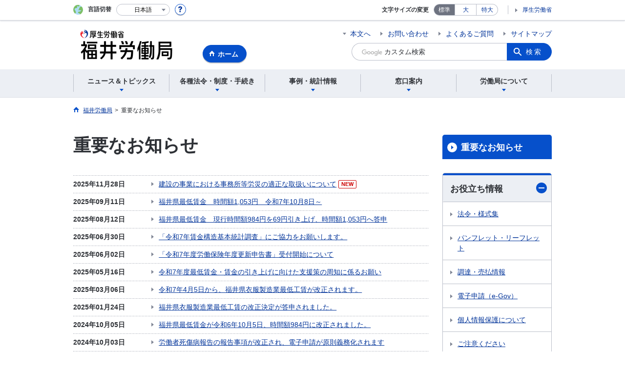

--- FILE ---
content_type: text/html; charset=UTF-8
request_url: https://jsite.mhlw.go.jp/fukui-roudoukyoku/home/juyou_osirase.html
body_size: 8314
content:
<!DOCTYPE html>
<html lang="ja" class="is-nojs">
<head prefix="og: http://ogp.me/ns# fb: http://ogp.me/ns/fb# article: http://ogp.me/ns/article#">
<meta charset="UTF-8">
<meta name="robots" content="index,follow">
<meta http-equiv="X-UA-Compatible" content="IE=edge">
<meta name="viewport" content="width=device-width,initial-scale=1">
<meta name="format-detection" content="telephone=no">
<meta name="description" content="福井労働局の重要なお知らせを掲載しています。">
<meta name="keywords" content="福井労働局,重要なお知らせ">
<meta property="og:title" content="重要なお知らせ">
<meta property="og:type" content="website">
<meta property="og:url" content="https://jsite.mhlw.go.jp/fukui-roudoukyoku/home/juyou_osirase.html">
<meta property="og:image" content="">
<meta property="og:site_name" content="">
<meta property="og:description" content="福井労働局の重要なお知らせを掲載しています。">
<meta property="fb:app_id" content="">
<title>重要なお知らせ | 福井労働局</title>
<link rel="canonical" href="https://jsite.mhlw.go.jp/fukui-roudoukyoku/home/juyou_osirase.html">
<link rel="stylesheet" href="/common/common/css/app.css">
<link rel="stylesheet" href="/common/common/css/acn.css">
<script>document.documentElement.className = document.documentElement.className.replace('is-nojs', 'is-js');</script>
<script src="/common/common/js/newDate.js"></script>
</head>
<body class=" t-pref nav31">
<noscript>
<p>このページではJavaScriptを使用しています。JavaScriptを有効にしてください。</p>
</noscript>
<div class="l-wrapper" id="top">

<header class="l-header">
<div class="l-headerMain">
<div class="l-headerMain__inner">
<div class="l-headerMain__left">
<div class="m-headerLogo"><a href="https://jsite.mhlw.go.jp/fukui-roudoukyoku/"><img src="/fukui-roudoukyoku/content/contents/001133905.png" alt="福井労働局"></a></div><a href="https://jsite.mhlw.go.jp/fukui-roudoukyoku/" class="m-headerHome"><span>ホーム</span></a>
<button type="button" class="m-headerHmenu js-hmenu"><span class="m-headerHmenu__line"><span>メニュー</span></span></button>
<!-- /.l-headerMain__left --></div>
<div class="l-headerMain__right">
<ul class="m-headerLink">
<li><a href="#content" class="m-headerLink--main js-scroll" data-id="#content">本文へ</a></li>

<li><a href="https://jsite.mhlw.go.jp/fukui-roudoukyoku/otoiawase.html">お問い合わせ</a></li>

<li><a href="https://jsite.mhlw.go.jp/fukui-roudoukyoku/yokuaru_goshitsumon.html">よくあるご質問</a></li>

<li><a href="https://jsite.mhlw.go.jp/fukui-roudoukyoku/sitemap.html">サイトマップ</a></li>


<li class="m-headerLink--sp"><a href="https://www.mhlw.go.jp/">厚生労働省</a></li>
</ul>



<form id="cse-search-box" action="https://jsite.mhlw.go.jp/fukui-roudoukyoku/site_kensaku.html">
<div class="m-headerSearch">
<input id="q" name="q" type="text" class="m-headerSearch__textbox pbInputForm" title="カスタム検索" placeholder="カスタム検索">
<input id="cx" value="016250185498582859962:qq4nifchz4g
" type="hidden" name="cx" />
<input id="cof" value="FORID:10" type="hidden" name="cof" />
<input id="ie" value="UTF-8" type="hidden" name="ie" />
<button type="submit" class="m-headerSearch__button lbButton">検索</button>
<!-- /.m-headerSearch --></div>
</form>
<!-- /.l-headerMain__right --></div>
<!-- /.l-headerMain__inner --></div>
<!-- /.l-headerMain --></div>
<div class="l-headerUtil">
<div class="l-headerUtil__inner">
<div class="m-headerUtil">
<div class="m-headerUtil__lang">
<div class="m-headerUtil__lang__ttl"><span>言語切替</span></div>
<p class="m-headerUtil__lang__help"><a href="#" class="js-modal"><img src="/common/common/img/icn_help.svg" alt="ヘルプ情報"></a></p>
<div class="m-modal">
<div class="m-modal__content">
<div class="m-modal__inner" tabindex="0">
<div class="m-hdgLv3"><div class="m-hdgLv3__hdg">「言語切替」サービスについて</div></div>
<div><p class="m-txtM">このホームページを、英語・中国語・韓国語へ機械的に自動翻訳します。以下の内容をご理解のうえ、ご利用いただきますようお願いします。</p>

<ul class="m-listOrder">
<li><span class="m-listOrder__sym">1.</span>

<div class="m-listOrder__txt">翻訳対象はページ内に記載されている文字情報となります。画像等で表現する内容は翻訳されません。</div>
</li>
<li><span class="m-listOrder__sym">2.</span>
<div class="m-listOrder__txt">機械による自動翻訳のため、必ずしも正確な翻訳であるとは限りません。</div>
</li>
<li><span class="m-listOrder__sym">3.</span>
<div class="m-listOrder__txt">翻訳前の日本語ページに比べ、画面の表示に若干時間がかかる場合があります。</div>
</li>
</ul></div>
<button type="button" class="m-modal__close"><span>閉じる</span></button>
<!-- /.m-modal__inner --></div>
<!-- /.m-modal__content --></div>
<!-- /.m-modal --></div>
<div class="m-headerUtil__lang__select">
<div class="m-headerUtil__lang__select__current"><button type="button" id="headerLang">
<span class="is-ja">日本語</span>
<span class="is-en">English</span>
<span class="is-cn">中文(简体字)</span>
<span class="is-tw">中文(繁體字)</span>
<span class="is-ko">한국어</span>
<img src="/common/common/img/icn_lang.svg" alt="開く"></button></div>
<ul class="m-headerUtil__lang__select__list">
<li><olang><a href="" lang="ja" data-lang="ja">日本語</a></olang></li>
<li><olang><a href="https://translation.mhlw.go.jp
/LUCMHLW/ns/w1/jaen/" lang="en" data-lang="en">English</a></olang></li>
<li><olang><a href="https://translation.mhlw.go.jp
/LUCMHLW/ns/w1/jazh/" lang="zh-cn" data-lang="zh-cn">中文(简体字)</a></olang></li>
<li><olang><a href="https://translation.mhlw.go.jp
/LUCMHLW/ns/w1/jazhb/" lang="zh-tw" data-lang="zh-tw">中文(繁體字)</a></olang></li>
<li><olang><a href="https://translation.mhlw.go.jp
/LUCMHLW/ns/w1/jako/" lang="ko" data-lang="ko">한국어</a></olang></li>
</ul>
<olang><script src="https://code.jquery.com/jquery-3.2.1.min.js"></script></olang>
<script>
$(function(){
	if (location.href.indexOf("tl.cgi") != -1) {
	var url = location.href
	var translation_url = url.slice(0,url.indexOf("?SLANG")).slice(url.indexOf("tl.cgi/") + 7);
	}else{
	var translation_url = location.href;
	}
	$("ul.m-headerUtil__lang__select__list a").each(function() {
	$(this).attr("href",$(this).attr("href") + translation_url);
	});
});
</script>
<!-- /.m-headerUtil__lang__select --></div>
<!-- /.m-headerUtil__lang --></div>
<div class="m-headerUtil__support">
<dl class="m-headerUtil__fontsize">
<dt>文字サイズの変更</dt>
<dd><a href="#" class="js-fontAdjust is-current" data-size="m">標準</a></dd>
<dd><a href="#" class="js-fontAdjust" data-size="l">大</a></dd>
<dd><a href="#" class="js-fontAdjust" data-size="xl">特大</a></dd>
<!-- /.m-headerUtil__fontsize --></dl>
<ul class="m-headerUtil__support__list">
<li><a href="https://www.mhlw.go.jp/">厚生労働省</a></li>
</ul>
<!-- /.m-headerUtil__support --></div>
<!-- /.m-headerUtil --></div>
<!-- /.l-headerUtil__inner --></div>
<!-- /.l-headerUtil --></div>
<nav class="l-headerGnav">
<div class="l-headerGnav__inner">
<ul class="m-headerGnav">
<li><a href="#" class="js-mdrop" data-id="megadrop-01"><span><span>ニュース＆トピックス</span></span></a>
<div class="m-headerMdrop" id="megadrop-01">
<div class="m-headerMdrop__content">
<div class="m-headerMdrop__hdg">
<div class="m-headerMdrop__hdg--lv2"><a href="#mdorop-01" class="js-toggle-sp" data-id="mdorop-01">ニュース＆トピックス
<span class="m-headerMdrop__hdg--lv2__icn"><img src="/common/common/img/icn_toggle_plus.svg" alt="開く"></span></a></div>
<p class="m-headerMdrop__hdg__link"><a href="/fukui-roudoukyoku/news_topics.html">ニュース＆トピックストップへ</a></p>
<!-- /.m-headerMdrop__hdg --></div>
<div class="m-headerMdrop__content__inner">
<ul class="m-headerMdrop__menu" id="mdorop-01">
<li class="m-headerMdrop__menu--sp"><a href="/fukui-roudoukyoku/news_topics.html"><span>ニュース＆トピックストップへ</span></a></li>
<li><a href="/fukui-roudoukyoku/news_topics/houdou.html"><span>報道発表資料</span></a></li>
<li><a href="/fukui-roudoukyoku/news_topics/topics.html"><span>トピックス</span></a></li>
<li><a href="/fukui-roudoukyoku/news_topics/hellowork_oshirase.html"><span>ハローワークからのお知らせ</span></a></li>
<li><a href="/fukui-roudoukyoku/kantoku/kantokusyo_osirase.html"><span>労働基準監督署からのお知らせ</span></a></li>
<!-- /.m-headerMdrop__menu --></ul>
<!-- /.m-headerMdrop__content__inner --></div>
<button type="button" class="m-headerMdrop__close"><span>閉じる</span></button>
<!-- /.m-headerMdrop__content --></div>
<!-- /.m-headerMdrop --></div>
</li>
<li><a href="#" class="js-mdrop" data-id="megadrop-02"><span><span>各種法令・制度・手続き</span></span></a>
<div class="m-headerMdrop" id="megadrop-02">
<div class="m-headerMdrop__content">
<div class="m-headerMdrop__hdg">
<div class="m-headerMdrop__hdg--lv2"><a href="#mdorop-02" class="js-toggle-sp" data-id="mdorop-02">各種法令・制度・手続き
<span class="m-headerMdrop__hdg--lv2__icn"><img src="/common/common/img/icn_toggle_plus.svg" alt="開く"></span></a></div>
<p class="m-headerMdrop__hdg__link"><a href="/fukui-roudoukyoku/hourei_seido_tetsuzuki.html">各種法令・制度・手続きトップへ</a></p>
<!-- /.m-headerMdrop__hdg --></div>
<div class="m-headerMdrop__content__inner">
<ul class="m-headerMdrop__menu" id="mdorop-02">
<li class="m-headerMdrop__menu--sp"><a href="/fukui-roudoukyoku/hourei_seido_tetsuzuki.html"><span>各種法令・制度・手続きトップへ</span></a></li>
<li><a href="/fukui-roudoukyoku/hourei_seido_tetsuzuki/houkaisei_annai.html"><span>法改正・制度改正のご案内</span></a></li>
<li><a href="/fukui-roudoukyoku/hourei_seido_tetsuzuki/roudoukijun_keiyaku/hourei_seido/roudoujyouken.html"><span>労働基準・労働契約関係</span></a></li>
<li><a href="/fukui-roudoukyoku/hourei_seido_tetsuzuki/anzen_eisei.html"><span>安全衛生関係</span></a></li>
<li><a href="/fukui-roudoukyoku/hourei_seido_tetsuzuki/_120606.html"><span>賃金・家内労働関係</span></a></li>
<li><a href="/fukui-roudoukyoku/hourei_seido_tetsuzuki/roudou_hoken.html"><span>労働保険関係</span></a></li>
<li><a href="/fukui-roudoukyoku/hourei_seido_tetsuzuki/rousai_hoken.html"><span>労災保険関係</span></a></li>
<li><a href="/fukui-roudoukyoku/hourei_seido_tetsuzuki/koyou_hoken.html"><span>雇用保険関係</span></a></li>
<li><a href="/fukui-roudoukyoku/hourei_seido_tetsuzuki/shokugyou_shoukai.html"><span>職業紹介関係</span></a></li>
<li><a href="/fukui-roudoukyoku/hourei_seido_tetsuzuki/koyou_kintou.html"><span>雇用均等関係</span></a></li>
<li><a href="/fukui-roudoukyoku/hourei_seido_tetsuzuki/roudousha_haken.html"><span>労働者派遣事業関係</span></a></li>
<li><a href="/fukui-roudoukyoku/hourei_seido_tetsuzuki/shokugyou_kunren.html"><span>職業訓練関係</span></a></li>
<li><a href="/fukui-roudoukyoku/hourei_seido_tetsuzuki/kakushu_joseikin.html"><span>各種助成金制度</span></a></li>
<li><a href="/fukui-roudoukyoku/hourei_seido_tetsuzuki/yuryou_muryou_shokugyou.html"><span>有料無料職業紹介関係</span></a></li>
<li><a href="/fukui-roudoukyoku/hourei_seido_tetsuzuki/kobetsu_roudou_funsou.html"><span>個別労働紛争解決制度</span></a></li>
<li><a href="/fukui-roudoukyoku/hourei_seido_tetsuzuki/koukai.html"><span>情報公開・個人情報保護関係</span></a></li>
<li><a href="/fukui-roudoukyoku/hourei_seido_tetsuzuki/hourei_youshikishu.html"><span>法令・様式集</span></a></li>
<li><a href="/fukui-roudoukyoku/hourei_seido_tetsuzuki/_120641.html"><span>公益通報者の保護</span></a></li>
<li><a href="/fukui-roudoukyoku/hourei_seido_tetsuzuki/newpage_00880.html"><span>公示関係</span></a></li>
<!-- /.m-headerMdrop__menu --></ul>
<!-- /.m-headerMdrop__content__inner --></div>
<button type="button" class="m-headerMdrop__close"><span>閉じる</span></button>
<!-- /.m-headerMdrop__content --></div>
<!-- /.m-headerMdrop --></div>
</li>
<li><a href="#" class="js-mdrop" data-id="megadrop-03"><span><span>事例・統計情報</span></span></a>
<div class="m-headerMdrop" id="megadrop-03">
<div class="m-headerMdrop__content">
<div class="m-headerMdrop__hdg">
<div class="m-headerMdrop__hdg--lv2"><a href="#mdorop-03" class="js-toggle-sp" data-id="mdorop-03">事例・統計情報
<span class="m-headerMdrop__hdg--lv2__icn"><img src="/common/common/img/icn_toggle_plus.svg" alt="開く"></span></a></div>
<p class="m-headerMdrop__hdg__link"><a href="/fukui-roudoukyoku/jirei_toukei.html">事例・統計情報トップへ</a></p>
<!-- /.m-headerMdrop__hdg --></div>
<div class="m-headerMdrop__content__inner">
<ul class="m-headerMdrop__menu" id="mdorop-03">
<li class="m-headerMdrop__menu--sp"><a href="/fukui-roudoukyoku/jirei_toukei.html"><span>事例・統計情報トップへ</span></a></li>
<li><a href="/fukui-roudoukyoku/jirei_toukei/saigaitoukei_jirei.html"><span>災害統計・事例</span></a></li>
<li><a href="/fukui-roudoukyoku/jirei_toukei/chingin_kanairoudou.html"><span>賃金・家内労働</span></a></li>
<li><a href="/fukui-roudoukyoku/jirei_toukei/kyujin_kyushoku.html"><span>求人・求職</span></a></li>
<li><a href="/fukui-roudoukyoku/jirei_toukei/shokugyou_shoukai.html"><span>職業紹介状況</span></a></li>
<li><a href="/fukui-roudoukyoku/jirei_toukei/pamphlet_leaflet.html"><span>パンフレット・リーフレット</span></a></li>
<li><a href="/fukui-roudoukyoku/jirei_toukei/b_05.html"><span>各種統計情報・参考データ</span></a></li>
<li><a href="/fukui-roudoukyoku/jirei_toukei/koyoukinntou.html"><span>雇用均等関係</span></a></li>
<li><a href="/fukui-roudoukyoku/jirei_toukei/_120789.html"><span>労働基準関係法令違反に係る公表事案</span></a></li>
<!-- /.m-headerMdrop__menu --></ul>
<!-- /.m-headerMdrop__content__inner --></div>
<button type="button" class="m-headerMdrop__close"><span>閉じる</span></button>
<!-- /.m-headerMdrop__content --></div>
<!-- /.m-headerMdrop --></div>
</li>
<li><a href="#" class="js-mdrop" data-id="megadrop-04"><span><span>窓口案内</span></span></a>
<div class="m-headerMdrop" id="megadrop-04">
<div class="m-headerMdrop__content">
<div class="m-headerMdrop__hdg">
<div class="m-headerMdrop__hdg--lv2"><a href="#mdorop-04" class="js-toggle-sp" data-id="mdorop-04">窓口案内
<span class="m-headerMdrop__hdg--lv2__icn"><img src="/common/common/img/icn_toggle_plus.svg" alt="開く"></span></a></div>
<p class="m-headerMdrop__hdg__link"><a href="/fukui-roudoukyoku/madoguchi_annai.html">窓口案内トップへ</a></p>
<!-- /.m-headerMdrop__hdg --></div>
<div class="m-headerMdrop__content__inner">
<ul class="m-headerMdrop__menu" id="mdorop-04">
<li class="m-headerMdrop__menu--sp"><a href="/fukui-roudoukyoku/madoguchi_annai.html"><span>窓口案内トップへ</span></a></li>
<li><a href="/fukui-roudoukyoku/madoguchi_annai/0518_002.html"><span>福井労働局の部署一覧</span></a></li>
<li><a href="/fukui-roudoukyoku/madoguchi_annai/20110525_001.html"><span>困ったときの問合せ先・相談先一覧</span></a></li>
<li><a href="/fukui-roudoukyoku/madoguchi_annai/roudou_kankei_soudansaki.html"><span>労働関係相談先一覧</span></a></li>
<!-- /.m-headerMdrop__menu --></ul>
<!-- /.m-headerMdrop__content__inner --></div>
<button type="button" class="m-headerMdrop__close"><span>閉じる</span></button>
<!-- /.m-headerMdrop__content --></div>
<!-- /.m-headerMdrop --></div>
</li>
<li><a href="#" class="js-mdrop" data-id="megadrop-05"><span><span>労働局について</span></span></a>
<div class="m-headerMdrop" id="megadrop-05">
<div class="m-headerMdrop__content">
<div class="m-headerMdrop__hdg">
<div class="m-headerMdrop__hdg--lv2"><a href="#mdorop-05" class="js-toggle-sp" data-id="mdorop-05">労働局について
<span class="m-headerMdrop__hdg--lv2__icn"><img src="/common/common/img/icn_toggle_plus.svg" alt="開く"></span></a></div>
<p class="m-headerMdrop__hdg__link"><a href="/fukui-roudoukyoku/roudoukyoku.html">労働局についてトップへ</a></p>
<!-- /.m-headerMdrop__hdg --></div>
<div class="m-headerMdrop__content__inner">
<ul class="m-headerMdrop__menu" id="mdorop-05">
<li class="m-headerMdrop__menu--sp"><a href="/fukui-roudoukyoku/roudoukyoku.html"><span>労働局についてトップへ</span></a></li>
<li><a href="/fukui-roudoukyoku/roudoukyoku/roudoukyoku.html"><span>労働局について（概要）</span></a></li>
<li><a href="/fukui-roudoukyoku/roudoukyoku/gyoumu_naiyou.html"><span>業務内容</span></a></li>
<li><a href="/fukui-roudoukyoku/roudoukyoku/kanren_shisetsu.html"><span>関連施設</span></a></li>
<!-- /.m-headerMdrop__menu --></ul>
<!-- /.m-headerMdrop__content__inner --></div>
<button type="button" class="m-headerMdrop__close"><span>閉じる</span></button>
<!-- /.m-headerMdrop__content --></div>
<!-- /.m-headerMdrop --></div>
</li>
<!-- /.m-headerGnav --></ul>
<!-- /.l-headerGnav__inner --></div>
<div class="m-headerGnav__close--sp"><button type="button" class="m-headerGnav__close--sp__button"><span>閉じる</span></button></div>
<!-- /.l-headerGnav --></nav>
<!-- /.l-header --></header>

<main class="l-content" id="content">
<div class="l-contentHead">
<div class="l-contentHead__inner">


<ol class="m-navBreadcrumb" itemscope="" itemtype="http://schema.org/BreadcrumbList">
<li itemprop="itemListElement" itemscope="" itemtype="http://schema.org/ListItem">
<a href="/fukui-roudoukyoku/home.html" itemprop="item"><span itemprop="name">福井労働局</span></a>
<meta itemprop="position" content="1"><span>></span></li>
<li itemprop="itemListElement" itemscope="" itemtype="http://schema.org/ListItem">
<span itemprop="name" aria-current="page">重要なお知らせ</span>
<meta itemprop="position" content="2"></li>
<!-- /.m-navBreadcrumb --></ol>
<!-- /.l-contentHead__inner --></div>
<!-- /.l-contentHead --></div>

<div class="l-contentBody">
<div class="l-contentBody__inner">
<div class="l-contentMain">

<div class="m-hdgLv1">
	<h1 class="m-hdgLv1__hdg">重要なお知らせ</h1>
</div>

<ul class="m-listNews">

<li><a href="/fukui-roudoukyoku/newpage_01500.html">
<div class="m-listNews__ttl"><time class="m-listNews__date" datetime="2025-11-28">2025年11月28日</time>
</em>
</div>
<div class="m-listNews__txt">
<span>建設の事業における事務所等労災の適正な取扱いについて</span>
<olang><em class="m-icnNew">NEW</em></olang>

</div></a></li>
<li><a href="/fukui-roudoukyoku/roudoukyoku/gyoumu_naiyou/kijunbugoannai/shingikai500_00071.html">
<div class="m-listNews__ttl"><time class="m-listNews__date" datetime="2025-09-11">2025年09月11日</time>
</em>
</div>
<div class="m-listNews__txt">
<span>福井県最低賃金　時間額1,053円　令和7年10月8日～</span>

</div></a></li>
<li><a href="/fukui-roudoukyoku/roudoukyoku/gyoumu_naiyou/kijunbugoannai/shingikai500_00066.html">
<div class="m-listNews__ttl"><time class="m-listNews__date" datetime="2025-08-12">2025年08月12日</time>
</em>
</div>
<div class="m-listNews__txt">
<span>福井県最低賃金　現行時間額984円を69円引き上げ、時間額1,053円へ答申</span>

</div></a></li>
<li><a href="/fukui-roudoukyoku/roudoukyoku/gyoumu_naiyou/kijunbugoannai/chinkou20250628_000001.html">
<div class="m-listNews__ttl"><time class="m-listNews__date" datetime="2025-06-30">2025年06月30日</time>
</em>
</div>
<div class="m-listNews__txt">
<span>「令和7年賃金構造基本統計調査」にご協力をお願いします。</span>

</div></a></li>
<li><a href="/fukui-roudoukyoku/newpage_01313.html">
<div class="m-listNews__ttl"><time class="m-listNews__date" datetime="2025-06-02">2025年06月02日</time>
</em>
</div>
<div class="m-listNews__txt">
<span>「令和7年度労働保険年度更新申告書」受付開始について</span>

</div></a></li>
<li><a href="/fukui-roudoukyoku/roudoukyoku/gyoumu_naiyou/kijunbugoannai/chinginhikiageshienpack20250507_00003.html">
<div class="m-listNews__ttl"><time class="m-listNews__date" datetime="2025-05-16">2025年05月16日</time>
</em>
</div>
<div class="m-listNews__txt">
<span>令和7年度最低賃金・賃金の引き上げに向けた支援策の周知に係るお願い</span>

</div></a></li>
<li><a href="/fukui-roudoukyoku/roudoukyoku/gyoumu_naiyou/kijunbugoannai/shingikai500_00056.html">
<div class="m-listNews__ttl"><time class="m-listNews__date" datetime="2025-03-06">2025年03月06日</time>
</em>
</div>
<div class="m-listNews__txt">
<span>令和7年4月5日から、福井県衣服製造業最低工賃が改正されます。</span>

</div></a></li>
<li><a href="/fukui-roudoukyoku/roudoukyoku/gyoumu_naiyou/kijunbugoannai/shingikai500_00055.html">
<div class="m-listNews__ttl"><time class="m-listNews__date" datetime="2025-01-24">2025年01月24日</time>
</em>
</div>
<div class="m-listNews__txt">
<span>福井県衣服製造業最低工賃の改正決定が答申されました。</span>

</div></a></li>
<li><a href="/fukui-roudoukyoku/roudoukyoku/gyoumu_naiyou/kijunbugoannai/shingikai500_00052.html">
<div class="m-listNews__ttl"><time class="m-listNews__date" datetime="2024-10-05">2024年10月05日</time>
</em>
</div>
<div class="m-listNews__txt">
<span>福井県最低賃金が令和6年10月5日、時間額984円に改正されました。</span>

</div></a></li>
<li><a href="/fukui-roudoukyoku/newpage_00981.html">
<div class="m-listNews__ttl"><time class="m-listNews__date" datetime="2024-10-03">2024年10月03日</time>
</em>
</div>
<div class="m-listNews__txt">
<span>労働者死傷病報告の報告事項が改正され、電子申請が原則義務化されます</span>

</div></a></li>
<li><a href="/fukui-roudoukyoku/roudoukyoku/gyoumu_naiyou/kijunbugoannai/shingikai500_00050.html">
<div class="m-listNews__ttl"><time class="m-listNews__date" datetime="2024-09-05">2024年09月05日</time>
</em>
</div>
<div class="m-listNews__txt">
<span>福井県最低賃金は、10月5日 (土）、時間額984円に改正されます。</span>

</div></a></li>
<li><a href="/fukui-roudoukyoku/newpage_00968.html">
<div class="m-listNews__ttl"><time class="m-listNews__date" datetime="2024-08-30">2024年08月30日</time>
</em>
</div>
<div class="m-listNews__txt">
<span>台風10号接近に伴うお知らせ</span>

</div></a></li>
<li><a href="/fukui-roudoukyoku/roudoukyoku/gyoumu_naiyou/kijunbugoannai/shingikai500_00047.html">
<div class="m-listNews__ttl"><time class="m-listNews__date" datetime="2024-08-09">2024年08月09日</time>
</em>
</div>
<div class="m-listNews__txt">
<span>福井県最低賃金　現行時間額931円を53円引上げ984円へ答申</span>

</div></a></li>
<li><a href="/fukui-roudoukyoku/hourei_seido_tetsuzuki/newpage_00002.html">
<div class="m-listNews__ttl"><time class="m-listNews__date" datetime="2024-07-04">2024年07月04日</time>
</em>
</div>
<div class="m-listNews__txt">
<span>福井地方最低賃金審議会専門部会委員の候補者の推薦に関する公示（令和6年7月4日）</span>

</div></a></li>
<li><a href="/fukui-roudoukyoku/newpage_00902.html">
<div class="m-listNews__ttl"><time class="m-listNews__date" datetime="2024-06-12">2024年06月12日</time>
</em>
</div>
<div class="m-listNews__txt">
<span>労働者死傷病報告等の手続の電子申請が義務化されます</span>

</div></a></li>
<li><a href="/fukui-roudoukyoku/newpage_00884.html">
<div class="m-listNews__ttl"><time class="m-listNews__date" datetime="2024-05-31">2024年05月31日</time>
</em>
</div>
<div class="m-listNews__txt">
<span>「令和6年度労働保険年度更新申告書」受付開始について</span>

</div></a></li>
<li><a href="/fukui-roudoukyoku/roudoukyoku/gyoumu_naiyou/kijunbugoannai/shingikai500_00033.html">
<div class="m-listNews__ttl"><time class="m-listNews__date" datetime="2024-05-20">2024年05月20日</time>
</em>
</div>
<div class="m-listNews__txt">
<span>最低賃金・賃金の引き上げに向けた支援策の周知</span>

</div></a></li>
<li><a href="/fukui-roudoukyoku/hourei_seido_tetsuzuki/roudoukijun_keiyaku/36kyoutei.html">
<div class="m-listNews__ttl"><time class="m-listNews__date" datetime="2024-02-29">2024年02月29日</time>
</em>
</div>
<div class="m-listNews__txt">
<span>36協定の届出を忘れていませんか？（令和6年4月1日からの注意点）</span>

</div></a></li>
<li><a href="/fukui-roudoukyoku/newpage_00827.html">
<div class="m-listNews__ttl"><time class="m-listNews__date" datetime="2024-01-15">2024年01月15日</time>
</em>
</div>
<div class="m-listNews__txt">
<span>令和6年能登半島地震の影響を受けた学生・生徒等の皆様を対象とした「学生等震災特別相談窓口」を開設しました。（R6.6.28終了しました）</span>

</div></a></li>
<li><a href="/fukui-roudoukyoku/newpage_00813.html">
<div class="m-listNews__ttl"><time class="m-listNews__date" datetime="2024-01-05">2024年01月05日</time>
</em>
</div>
<div class="m-listNews__txt">
<span>令和6年能登半島地震特別相談窓口の開設（R6.6.28終了しました）</span>

</div></a></li>
<li><a href="/fukui-roudoukyoku/newpage_00812.html">
<div class="m-listNews__ttl"><time class="m-listNews__date" datetime="2024-01-05">2024年01月05日</time>
</em>
</div>
<div class="m-listNews__txt">
<span>令和6年能登半島地震による災害について</span>

</div></a></li>
<li><a href="/fukui-roudoukyoku/roudoukyoku/gyoumu_naiyou/kijunbugoannai/shingikai500_00016.html">
<div class="m-listNews__ttl"><time class="m-listNews__date" datetime="2023-08-21">2023年08月21日</time>
</em>
</div>
<div class="m-listNews__txt">
<span>福井県最低賃金の引上げに係る各種支援策の周知に関する要請を行っています。</span>

</div></a></li>
<li><a href="/fukui-roudoukyoku/newpage_00606.html">
<div class="m-listNews__ttl"><time class="m-listNews__date" datetime="2023-05-30">2023年05月30日</time>
</em>
</div>
<div class="m-listNews__txt">
<span>「令和5年度労働保険年度更新申告書」受付開始について</span>

</div></a></li>

</ul>

<div class="m-hdgLv2"><h2 class="m-hdgLv2__hdg">その他関連情報</h2></div>

<div class="m-listImageBannerNav">
<ul class="m-listImageBanner__list">
<li>
<a class="m-listImageBanner__content" href="https://pc.saiteichingin.info/chingin/">
<span class="m-listImageBanner__text">賃金引き上げ特設ページ</span>
<span class="m-listImageBanner__fig"><img src="/001407284.jpg" alt=""></span>
</a>
</li>
<li>
<a class="m-listImageBanner__content" href="https://hatarakikatakaikaku.mhlw.go.jp/consultation/fukui/">
<span class="m-listImageBanner__text">ふくい働き方改革推進支援センター</span>
<span class="m-listImageBanner__fig"><img src="/fukui-roudoukyoku/content/contents/000113613.jpg" alt=""></span>
</a>
</li>
<li>
<a class="m-listImageBanner__content" href="http://www.fukui.med.or.jp/syokuba/index.htm">
<span class="m-listImageBanner__text">福井県医療の職場づくり支援センター</span>
<span class="m-listImageBanner__fig"><img src="/fukui-roudoukyoku/content/contents/000299209.png" alt=""></span>
</a>
</li>
<li>
<a class="m-listImageBanner__content" href="https://shokuba.mhlw.go.jp/index.html">
<span class="m-listImageBanner__text">職場情報総合サイト</span>
<span class="m-listImageBanner__fig"><img src="/fukui-roudoukyoku/content/contents/000402466.png" alt=""></span>
</a>
</li>
<li>
<a class="m-listImageBanner__content" href="http://work-holiday.mhlw.go.jp/index.html">
<span class="m-listImageBanner__text">働き方・休み方改善ポータルサイト</span>
<span class="m-listImageBanner__fig"><img src="/fukui-roudoukyoku/content/contents/000113616.jpg" alt=""></span>
</a>
</li>
<li>
<a class="m-listImageBanner__content" href="http://kokoro.mhlw.go.jp/index.html">
<span class="m-listImageBanner__text">こころの耳</span>
<span class="m-listImageBanner__fig"><img src="/fukui-roudoukyoku/content/contents/000113617.gif" alt=""></span>
</a>
</li>
</ul>
</div>

<ul class="m-listButton">
<li><a href="https://jsite.mhlw.go.jp/fukui-roudoukyoku/banner.html" class="m-btnM"><span>リンク一覧</span></a></li>
</ul>


<div class="m-boxReader">
<a href="https://get.adobe.com/jp/reader/" target="_blank">
<div class="m-boxReader__body">
<p class="m-boxReader__txt">PDFファイルを見るためには、Adobe Readerというソフトが必要です。Adobe Readerは無料で配布されていますので、こちらからダウンロードしてください。</p>
<!-- /.m-boxReader__body --></div>
<div class="m-boxReader__figure">
<img src="/common/common/img/img_reader.png" alt="">
<!-- /.m-boxReader__figure --></div></a>
<!-- /.m-boxReader --></div>

<!-- /.l-contentMain --></div>

<div class="l-contentSub">
<nav class="m-navLocal">
<h2 class="m-navLocal__hdg"><a href="/fukui-roudoukyoku/home/juyou_osirase.html">重要なお知らせ</a></h2>
<!-- /.m-navLocal --></nav>




<div class="m-navSubmenu">
<h2 class="m-navSubmenu__hdg"><a href="#sidemenu-01" class="js-toggle" data-id="sidemenu-01">お役立ち情報<span class="m-navSubmenu__icn"><img src="/common/common/img/icn_toggle_plus.svg" alt="開く"></span></a></h2>
<ul class="m-navSubmenu__list" id="sidemenu-01">
<li><a href="https://jsite.mhlw.go.jp/fukui-roudoukyoku/hourei_seido_tetsuzuki/hourei_youshikishu.html">法令・様式集</a></li>
<li><a href="https://jsite.mhlw.go.jp/fukui-roudoukyoku/jirei_toukei/pamphlet_leaflet.html">パンフレット・リーフレット</a></li>
<li><a href="https://jsite.mhlw.go.jp/fukui-roudoukyoku/choutatsu_uriharai.html">調達・売払情報</a></li>
<li><a href="https://jsite.mhlw.go.jp/fukui-roudoukyoku/hourei_seido_tetsuzuki/hourei_youshikishu/hourei/20110601.html">電子申請（e-Gov）</a></li>
<li><a href="https://jsite.mhlw.go.jp/fukui-roudoukyoku/roudoukyoku/gyoumu_naiyou/soumugoannai/soumukagoannai/kojinjouhou.html">個人情報保護について</a></li>
<li><a href="https://jsite.mhlw.go.jp/fukui-roudoukyoku/oyakudati/tyuuikanki.html">ご注意ください</a></li>
<!-- /.m-navSubmenu__list --></ul>
<!-- /.m-navSubmenu --></div>

<div class="m-navSubmenu">
<h2 class="m-navSubmenu__hdg"><a href="#sidemenu-02" class="js-toggle" data-id="sidemenu-02">関連機関<span class="m-navSubmenu__icn"><img src="/common/common/img/icn_toggle_plus.svg" alt="開く"></span></a></h2>
<ul class="m-navSubmenu__list" id="sidemenu-02">
<li><a href="https://jsite.mhlw.go.jp/fukui-roudoukyoku/riyousha_mokuteki_menu/mokuteki_naiyou/syozaitiitiran.html">福井労働局 及び 出先機関の所在地・地図</a></li>
<li><a href="https://jsite.mhlw.go.jp/fukui-roudoukyoku/kantoku/kantokusyo_osirase.html">労働基準監督署からのお知らせ</a></li>
<li><a href="https://jsite.mhlw.go.jp/fukui-roudoukyoku/hw.html">ハローワークからのお知らせ</a></li>
<li><a href="https://www.hellowork.mhlw.go.jp/">ハローワークインターネットサービス</a></li>
<li><a href="https://www.mhlw.go.jp/">厚生労働省ホームページ</a></li>
<li><a href="https://www.pref.fukui.lg.jp/index.html">福井県公式ホームページ</a></li>
<!-- /.m-navSubmenu__list --></ul>
<!-- /.m-navSubmenu --></div>

<div class="m-navSubmenu">
<h2 class="m-navSubmenu__hdg"><a href="#sidemenu-03" class="js-toggle" data-id="sidemenu-03">企業のご紹介<span class="m-navSubmenu__icn"><img src="/common/common/img/icn_toggle_plus.svg" alt="開く"></span></a></h2>
<ul class="m-navSubmenu__list" id="sidemenu-03">
<li><a href="https://jsite.mhlw.go.jp/fukui-roudoukyoku/news_topics/hellowork_oshirase/hellowork_guide/2368topics/ouen.html">ユースエール認定企業</a></li>
<li><a href="https://jsite.mhlw.go.jp/fukui-roudoukyoku/hourei_seido_tetsuzuki/koyou_kintou/hourei_seido/a03_6_2.html">えるぼし・くるみん認定企業等</a></li>
<li><a href="https://jsite.mhlw.go.jp/fukui-roudoukyoku/newpage_00487.html">もにす認定企業</a></li>
<li><a href="https://291jobs.pref.fukui.lg.jp/">福井の企業情報</a></li>
<!-- /.m-navSubmenu__list --></ul>
<!-- /.m-navSubmenu --></div>

<div class="m-navSubmenu">
<h2 class="m-navSubmenu__hdg"><a href="#sidemenu-04" class="js-toggle" data-id="sidemenu-04">お知らせ・ご案内<span class="m-navSubmenu__icn"><img src="/common/common/img/icn_toggle_plus.svg" alt="開く"></span></a></h2>
<ul class="m-navSubmenu__list" id="sidemenu-04">
<li><a href="https://www.mhlw.go.jp/stf/newpage_21046.html">マザーズコーナーのご案内</a></li>
<li><a href="/fukui-roudoukyoku/roudoukyoku/gyoumu_naiyou/_120562.html">雇用環境・均等室のお知らせ</a></li>
<li><a href="/fukui-roudoukyoku/news_topics/houdou/_120779/_120908_00023.html">毎月勤労統計調査に係る雇用保険・労災保険等の追加給付について</a></li>
<li><a href="/fukui-roudoukyoku/hourei_seido_tetsuzuki/kakushu_joseikin/hourei_seido/20170509.html">「配偶者手当」の在り方</a></li>
<li><a href="/fukui-roudoukyoku/news_topics/houdou/_120779/_120792_00007.html">労働保険電子申請のご案内</a></li>
<li><a href="https://www.mhlw.go.jp/stf/seisakunitsuite/bunya/koyou_roudou/roudoukijun/hoken/980916_1.html">労働保険</a></li>
<li><a href="/fukui-roudoukyoku/hourei_seido_tetsuzuki/shokugyou_kunren/hellotraining.html">ハロートレーニング(職業訓練)</a></li>
<li><a href="https://jsite.mhlw.go.jp/fukui-roudoukyoku/news_topics/hellowork_oshirase/hellowork_guide/2368topics/_120480.html">IJUターン支援</a></li>
<li><a href="https://jsite.mhlw.go.jp/fukui-roudoukyoku/content/contents/000770145.pdf">障害者就業・支援センターについて</a></li>
<li><a href="https://jsite.mhlw.go.jp/fukui-roudoukyoku/roudoukyoku/gyoumu_naiyou/_120562/_120565/_120855.html">労働法制セミナー</a></li>
<li><a href="https://www.job-card.mhlw.go.jp/">ジョブカード制度について</a></li>
<!-- /.m-navSubmenu__list --></ul>
<!-- /.m-navSubmenu --></div>




<!-- /.l-contentSub --></div>

<!-- /.l-contentBody__inner --></div>
<!-- /.l-contentBody --></div>
<!-- /.l-content --></main>

<footer class="l-footer">
<div class="l-footerPagetop">
<div class="l-footerInner">
<a href="#top" class="m-footerPagetop js-scroll" data-id="#top"><span>ページの先頭へ</span></a>
<!-- /.l-footerInner --></div>
<!-- /.l-footerPagetop --></div>
<div class="l-footerNav">
<div class="l-footerInner">
<div class="m-footerPost">
<p class="m-footerPost__idea"><b class="m-footerPost__idea__ttl">皆様からのご意見を募集しています</b>
<a href="https://jsite.mhlw.go.jp/form/pub/roudou18/fukui-roudoukyoku-goiken" class="m-footerPost__idea__btn">労働局へのご意見</a></p>
<!-- /.m-footerPost --></div>


<div class="m-footerSitemap">
<div class="m-footerSitemap__content">
<ul class="m-footerSitemap__parent">
<li><a href="/fukui-roudoukyoku/news_topics.html" class="js-toggle-sp" data-id="footer-sitemap-01">ニュース＆トピックス
<span class="m-footerSitemap__parent__icn"><img src="/common/common/img/icn_toggle_plus.svg" alt="開く"></span></a>
<ul class="m-footerSitemap__child" id="footer-sitemap-01">
<li class="m-footerSitemap__child__top"><a href="/fukui-roudoukyoku/news_topics.html">ニュース＆トピックストップへ</a></li>
<li><a href="/fukui-roudoukyoku/news_topics/houdou.html">報道発表資料</a></li>
<li><a href="/fukui-roudoukyoku/news_topics/topics.html">トピックス</a></li>
<li><a href="/fukui-roudoukyoku/news_topics/hellowork_oshirase.html">ハローワークからのお知らせ</a></li>
<li><a href="/fukui-roudoukyoku/kantoku/kantokusyo_osirase.html">労働基準監督署からのお知らせ</a></li>
</ul>
</li>
</ul>
</div>
<div class="m-footerSitemap__content--col2">
<ul class="m-footerSitemap__parent">
<li><a href="/fukui-roudoukyoku/hourei_seido_tetsuzuki.html" class="js-toggle-sp" data-id="footer-sitemap-02">各種法令・制度・手続き
<span class="m-footerSitemap__parent__icn"><img src="/common/common/img/icn_toggle_plus.svg" alt="開く"></span></a>
<ul class="m-footerSitemap__child--col2" id="footer-sitemap-02">
<li class="m-footerSitemap__child__top"><a href="/fukui-roudoukyoku/hourei_seido_tetsuzuki.html">各種法令・制度・手続きトップへ</a></li>
<li><a href="/fukui-roudoukyoku/hourei_seido_tetsuzuki/houkaisei_annai.html">法改正・制度改正のご案内</a></li>
<li><a href="/fukui-roudoukyoku/hourei_seido_tetsuzuki/roudoukijun_keiyaku/hourei_seido/roudoujyouken.html">労働基準・労働契約関係</a></li>
<li><a href="/fukui-roudoukyoku/hourei_seido_tetsuzuki/anzen_eisei.html">安全衛生関係</a></li>
<li><a href="/fukui-roudoukyoku/hourei_seido_tetsuzuki/_120606.html">賃金・家内労働関係</a></li>
<li><a href="/fukui-roudoukyoku/hourei_seido_tetsuzuki/roudou_hoken.html">労働保険関係</a></li>
<li><a href="/fukui-roudoukyoku/hourei_seido_tetsuzuki/rousai_hoken.html">労災保険関係</a></li>
<li><a href="/fukui-roudoukyoku/hourei_seido_tetsuzuki/koyou_hoken.html">雇用保険関係</a></li>
<li><a href="/fukui-roudoukyoku/hourei_seido_tetsuzuki/shokugyou_shoukai.html">職業紹介関係</a></li>
<li><a href="/fukui-roudoukyoku/hourei_seido_tetsuzuki/koyou_kintou.html">雇用均等関係</a></li>
<li><a href="/fukui-roudoukyoku/hourei_seido_tetsuzuki/roudousha_haken.html">労働者派遣事業関係</a></li>
<li><a href="/fukui-roudoukyoku/hourei_seido_tetsuzuki/shokugyou_kunren.html">職業訓練関係</a></li>
<li><a href="/fukui-roudoukyoku/hourei_seido_tetsuzuki/kakushu_joseikin.html">各種助成金制度</a></li>
<li><a href="/fukui-roudoukyoku/hourei_seido_tetsuzuki/yuryou_muryou_shokugyou.html">有料無料職業紹介関係</a></li>
<li><a href="/fukui-roudoukyoku/hourei_seido_tetsuzuki/kobetsu_roudou_funsou.html">個別労働紛争解決制度</a></li>
<li><a href="/fukui-roudoukyoku/hourei_seido_tetsuzuki/koukai.html">情報公開・個人情報保護関係</a></li>
<li><a href="/fukui-roudoukyoku/hourei_seido_tetsuzuki/hourei_youshikishu.html">法令・様式集</a></li>
<li><a href="/fukui-roudoukyoku/hourei_seido_tetsuzuki/_120641.html">公益通報者の保護</a></li>
<li><a href="/fukui-roudoukyoku/hourei_seido_tetsuzuki/newpage_00880.html">公示関係</a></li>
</ul>
</li>
</ul>
</div>
<div class="m-footerSitemap__content">
<ul class="m-footerSitemap__parent">
<li><a href="/fukui-roudoukyoku/jirei_toukei.html" class="js-toggle-sp" data-id="footer-sitemap-03">事例・統計情報
<span class="m-footerSitemap__parent__icn"><img src="/common/common/img/icn_toggle_plus.svg" alt="開く"></span></a>
<ul class="m-footerSitemap__child" id="footer-sitemap-03">
<li class="m-footerSitemap__child__top"><a href="/fukui-roudoukyoku/jirei_toukei.html">事例・統計情報トップへ</a></li>
<li><a href="/fukui-roudoukyoku/jirei_toukei/saigaitoukei_jirei.html">災害統計・事例</a></li>
<li><a href="/fukui-roudoukyoku/jirei_toukei/chingin_kanairoudou.html">賃金・家内労働</a></li>
<li><a href="/fukui-roudoukyoku/jirei_toukei/kyujin_kyushoku.html">求人・求職</a></li>
<li><a href="/fukui-roudoukyoku/jirei_toukei/shokugyou_shoukai.html">職業紹介状況</a></li>
<li><a href="/fukui-roudoukyoku/jirei_toukei/pamphlet_leaflet.html">パンフレット・リーフレット</a></li>
<li><a href="/fukui-roudoukyoku/jirei_toukei/b_05.html">各種統計情報・参考データ</a></li>
<li><a href="/fukui-roudoukyoku/jirei_toukei/koyoukinntou.html">雇用均等関係</a></li>
<li><a href="/fukui-roudoukyoku/jirei_toukei/_120789.html">労働基準関係法令違反に係る公表事案</a></li>
</ul>
</li>
</ul>
</div>
<div class="m-footerSitemap__content">
<ul class="m-footerSitemap__parent">
<li><a href="/fukui-roudoukyoku/madoguchi_annai.html" class="js-toggle-sp" data-id="footer-sitemap-04">窓口案内
<span class="m-footerSitemap__parent__icn"><img src="/common/common/img/icn_toggle_plus.svg" alt="開く"></span></a>
<ul class="m-footerSitemap__child" id="footer-sitemap-04">
<li class="m-footerSitemap__child__top"><a href="/fukui-roudoukyoku/madoguchi_annai.html">窓口案内トップへ</a></li>
<li><a href="/fukui-roudoukyoku/madoguchi_annai/0518_002.html">福井労働局の部署一覧</a></li>
<li><a href="/fukui-roudoukyoku/madoguchi_annai/20110525_001.html">困ったときの問合せ先・相談先一覧</a></li>
<li><a href="/fukui-roudoukyoku/madoguchi_annai/roudou_kankei_soudansaki.html">労働関係相談先一覧</a></li>
</ul>
</li>
</ul>
</div>
<div class="m-footerSitemap__content">
<ul class="m-footerSitemap__parent">
<li><a href="/fukui-roudoukyoku/roudoukyoku.html" class="js-toggle-sp" data-id="footer-sitemap-05">労働局について
<span class="m-footerSitemap__parent__icn"><img src="/common/common/img/icn_toggle_plus.svg" alt="開く"></span></a>
<ul class="m-footerSitemap__child" id="footer-sitemap-05">
<li class="m-footerSitemap__child__top"><a href="/fukui-roudoukyoku/roudoukyoku.html">労働局についてトップへ</a></li>
<li><a href="/fukui-roudoukyoku/roudoukyoku/roudoukyoku.html">労働局について（概要）</a></li>
<li><a href="/fukui-roudoukyoku/roudoukyoku/gyoumu_naiyou.html">業務内容</a></li>
<li><a href="/fukui-roudoukyoku/roudoukyoku/kanren_shisetsu.html">関連施設</a></li>
</ul>
</li>
</ul>
</div>
<!-- /.m-footerSitemap --></div>

<!-- /.l-footerInner --></div>
<!-- /.l-footerNav --></div>
</div>

<div class="l-footerUtil">
<div class="l-footerInner">
<div class="m-footerUtil">

<div class="m-footerUtil__service">
<h2 class="m-footerUtil__hdg">情報配信サービス</h2>
<ul class="m-footerUtil__list">
<li class="m-footerUtil__list--mag"><a href="https://www.mhlw.go.jp/stf/merumaga_00.html"><span>厚生労働省人事労務マガジン</span></a></li>


</ul>
<!-- /.m-footerUtil__service --></div>


<!-- /.m-footerUtil --></div>


<!-- /.l-footerInner --></div>
<!-- /.l-footerUtil --></div>



<div class="l-footerInfo">
<div class="l-footerInner">
<ul class="m-footerLink">
<li><a href="https://jsite.mhlw.go.jp/fukui-roudoukyoku/link.html">リンク集</a></li>
<li><a href="https://jsite.mhlw.go.jp/fukui-roudoukyoku/privacy_policy.html">プライバシーポリシー</a></li>
<li><a href="https://jsite.mhlw.go.jp/fukui-roudoukyoku/riyoukiyaku2024.html">利用規約</a></li>
</ul>
<div class="m-footerInfo">
<p class="m-footerInfo__logo"><a href="https://jsite.mhlw.go.jp/fukui-roudoukyoku/"><img src="/fukui-roudoukyoku/content/contents/001133910.png" alt="福井労働局"></a></p>
<p class="m-footerInfo__address">〒910-8559 福井市春山1丁目1番54号 福井春山合同庁舎</p>
<!-- /.m-footerInfo --></div>
<small class="m-footerCopy">Copyright(c)2000-2011 Fukui Labor Bureau.All rights reserved.</small>
<!-- /.l-footerInner --></div>
<!-- /.l-footerInfo --></div>
<!-- /.l-footer --></footer>

<!-- /.l-wrapper --></div>
<script src="/common/common/js/bundle.js"></script>
<script src="/common/common/js/app.js"></script>

</body>
</html>

--- FILE ---
content_type: image/svg+xml
request_url: https://jsite.mhlw.go.jp/common/common/img/bg_line_dotted.svg
body_size: 214
content:
<svg xmlns="http://www.w3.org/2000/svg" xmlns:xlink="http://www.w3.org/1999/xlink" preserveAspectRatio="xMidYMid" width="3" height="1" viewBox="0 0 3 1">
  <defs>
    <style>
      .cls-1 {
        fill: #818796;
      }
    </style>
  </defs>
  <rect width="1" height="1" class="cls-1"/>
</svg>
